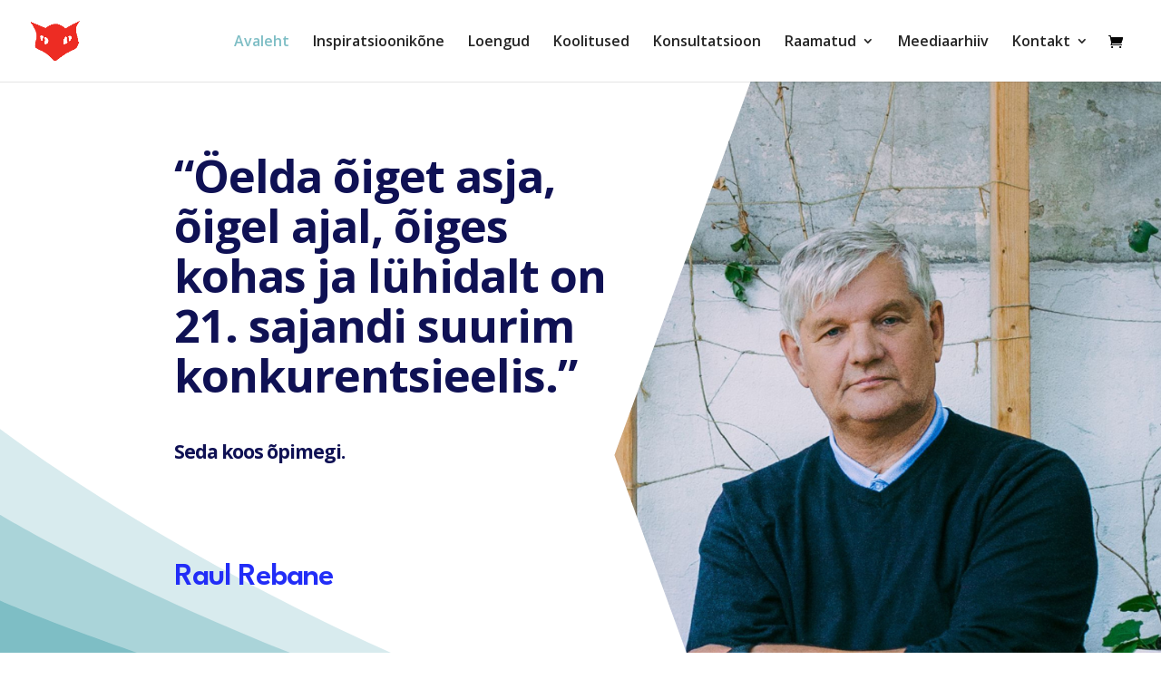

--- FILE ---
content_type: text/html; charset=utf-8
request_url: https://www.google.com/recaptcha/api2/anchor?ar=1&k=6LfwyHgqAAAAAHRIBe37Xvw9mjzeUkizLgIFCggC&co=aHR0cHM6Ly9yYXVscmViYW5lLmVlOjQ0Mw..&hl=en&v=N67nZn4AqZkNcbeMu4prBgzg&size=invisible&anchor-ms=20000&execute-ms=30000&cb=p34f9i5omzyn
body_size: 48673
content:
<!DOCTYPE HTML><html dir="ltr" lang="en"><head><meta http-equiv="Content-Type" content="text/html; charset=UTF-8">
<meta http-equiv="X-UA-Compatible" content="IE=edge">
<title>reCAPTCHA</title>
<style type="text/css">
/* cyrillic-ext */
@font-face {
  font-family: 'Roboto';
  font-style: normal;
  font-weight: 400;
  font-stretch: 100%;
  src: url(//fonts.gstatic.com/s/roboto/v48/KFO7CnqEu92Fr1ME7kSn66aGLdTylUAMa3GUBHMdazTgWw.woff2) format('woff2');
  unicode-range: U+0460-052F, U+1C80-1C8A, U+20B4, U+2DE0-2DFF, U+A640-A69F, U+FE2E-FE2F;
}
/* cyrillic */
@font-face {
  font-family: 'Roboto';
  font-style: normal;
  font-weight: 400;
  font-stretch: 100%;
  src: url(//fonts.gstatic.com/s/roboto/v48/KFO7CnqEu92Fr1ME7kSn66aGLdTylUAMa3iUBHMdazTgWw.woff2) format('woff2');
  unicode-range: U+0301, U+0400-045F, U+0490-0491, U+04B0-04B1, U+2116;
}
/* greek-ext */
@font-face {
  font-family: 'Roboto';
  font-style: normal;
  font-weight: 400;
  font-stretch: 100%;
  src: url(//fonts.gstatic.com/s/roboto/v48/KFO7CnqEu92Fr1ME7kSn66aGLdTylUAMa3CUBHMdazTgWw.woff2) format('woff2');
  unicode-range: U+1F00-1FFF;
}
/* greek */
@font-face {
  font-family: 'Roboto';
  font-style: normal;
  font-weight: 400;
  font-stretch: 100%;
  src: url(//fonts.gstatic.com/s/roboto/v48/KFO7CnqEu92Fr1ME7kSn66aGLdTylUAMa3-UBHMdazTgWw.woff2) format('woff2');
  unicode-range: U+0370-0377, U+037A-037F, U+0384-038A, U+038C, U+038E-03A1, U+03A3-03FF;
}
/* math */
@font-face {
  font-family: 'Roboto';
  font-style: normal;
  font-weight: 400;
  font-stretch: 100%;
  src: url(//fonts.gstatic.com/s/roboto/v48/KFO7CnqEu92Fr1ME7kSn66aGLdTylUAMawCUBHMdazTgWw.woff2) format('woff2');
  unicode-range: U+0302-0303, U+0305, U+0307-0308, U+0310, U+0312, U+0315, U+031A, U+0326-0327, U+032C, U+032F-0330, U+0332-0333, U+0338, U+033A, U+0346, U+034D, U+0391-03A1, U+03A3-03A9, U+03B1-03C9, U+03D1, U+03D5-03D6, U+03F0-03F1, U+03F4-03F5, U+2016-2017, U+2034-2038, U+203C, U+2040, U+2043, U+2047, U+2050, U+2057, U+205F, U+2070-2071, U+2074-208E, U+2090-209C, U+20D0-20DC, U+20E1, U+20E5-20EF, U+2100-2112, U+2114-2115, U+2117-2121, U+2123-214F, U+2190, U+2192, U+2194-21AE, U+21B0-21E5, U+21F1-21F2, U+21F4-2211, U+2213-2214, U+2216-22FF, U+2308-230B, U+2310, U+2319, U+231C-2321, U+2336-237A, U+237C, U+2395, U+239B-23B7, U+23D0, U+23DC-23E1, U+2474-2475, U+25AF, U+25B3, U+25B7, U+25BD, U+25C1, U+25CA, U+25CC, U+25FB, U+266D-266F, U+27C0-27FF, U+2900-2AFF, U+2B0E-2B11, U+2B30-2B4C, U+2BFE, U+3030, U+FF5B, U+FF5D, U+1D400-1D7FF, U+1EE00-1EEFF;
}
/* symbols */
@font-face {
  font-family: 'Roboto';
  font-style: normal;
  font-weight: 400;
  font-stretch: 100%;
  src: url(//fonts.gstatic.com/s/roboto/v48/KFO7CnqEu92Fr1ME7kSn66aGLdTylUAMaxKUBHMdazTgWw.woff2) format('woff2');
  unicode-range: U+0001-000C, U+000E-001F, U+007F-009F, U+20DD-20E0, U+20E2-20E4, U+2150-218F, U+2190, U+2192, U+2194-2199, U+21AF, U+21E6-21F0, U+21F3, U+2218-2219, U+2299, U+22C4-22C6, U+2300-243F, U+2440-244A, U+2460-24FF, U+25A0-27BF, U+2800-28FF, U+2921-2922, U+2981, U+29BF, U+29EB, U+2B00-2BFF, U+4DC0-4DFF, U+FFF9-FFFB, U+10140-1018E, U+10190-1019C, U+101A0, U+101D0-101FD, U+102E0-102FB, U+10E60-10E7E, U+1D2C0-1D2D3, U+1D2E0-1D37F, U+1F000-1F0FF, U+1F100-1F1AD, U+1F1E6-1F1FF, U+1F30D-1F30F, U+1F315, U+1F31C, U+1F31E, U+1F320-1F32C, U+1F336, U+1F378, U+1F37D, U+1F382, U+1F393-1F39F, U+1F3A7-1F3A8, U+1F3AC-1F3AF, U+1F3C2, U+1F3C4-1F3C6, U+1F3CA-1F3CE, U+1F3D4-1F3E0, U+1F3ED, U+1F3F1-1F3F3, U+1F3F5-1F3F7, U+1F408, U+1F415, U+1F41F, U+1F426, U+1F43F, U+1F441-1F442, U+1F444, U+1F446-1F449, U+1F44C-1F44E, U+1F453, U+1F46A, U+1F47D, U+1F4A3, U+1F4B0, U+1F4B3, U+1F4B9, U+1F4BB, U+1F4BF, U+1F4C8-1F4CB, U+1F4D6, U+1F4DA, U+1F4DF, U+1F4E3-1F4E6, U+1F4EA-1F4ED, U+1F4F7, U+1F4F9-1F4FB, U+1F4FD-1F4FE, U+1F503, U+1F507-1F50B, U+1F50D, U+1F512-1F513, U+1F53E-1F54A, U+1F54F-1F5FA, U+1F610, U+1F650-1F67F, U+1F687, U+1F68D, U+1F691, U+1F694, U+1F698, U+1F6AD, U+1F6B2, U+1F6B9-1F6BA, U+1F6BC, U+1F6C6-1F6CF, U+1F6D3-1F6D7, U+1F6E0-1F6EA, U+1F6F0-1F6F3, U+1F6F7-1F6FC, U+1F700-1F7FF, U+1F800-1F80B, U+1F810-1F847, U+1F850-1F859, U+1F860-1F887, U+1F890-1F8AD, U+1F8B0-1F8BB, U+1F8C0-1F8C1, U+1F900-1F90B, U+1F93B, U+1F946, U+1F984, U+1F996, U+1F9E9, U+1FA00-1FA6F, U+1FA70-1FA7C, U+1FA80-1FA89, U+1FA8F-1FAC6, U+1FACE-1FADC, U+1FADF-1FAE9, U+1FAF0-1FAF8, U+1FB00-1FBFF;
}
/* vietnamese */
@font-face {
  font-family: 'Roboto';
  font-style: normal;
  font-weight: 400;
  font-stretch: 100%;
  src: url(//fonts.gstatic.com/s/roboto/v48/KFO7CnqEu92Fr1ME7kSn66aGLdTylUAMa3OUBHMdazTgWw.woff2) format('woff2');
  unicode-range: U+0102-0103, U+0110-0111, U+0128-0129, U+0168-0169, U+01A0-01A1, U+01AF-01B0, U+0300-0301, U+0303-0304, U+0308-0309, U+0323, U+0329, U+1EA0-1EF9, U+20AB;
}
/* latin-ext */
@font-face {
  font-family: 'Roboto';
  font-style: normal;
  font-weight: 400;
  font-stretch: 100%;
  src: url(//fonts.gstatic.com/s/roboto/v48/KFO7CnqEu92Fr1ME7kSn66aGLdTylUAMa3KUBHMdazTgWw.woff2) format('woff2');
  unicode-range: U+0100-02BA, U+02BD-02C5, U+02C7-02CC, U+02CE-02D7, U+02DD-02FF, U+0304, U+0308, U+0329, U+1D00-1DBF, U+1E00-1E9F, U+1EF2-1EFF, U+2020, U+20A0-20AB, U+20AD-20C0, U+2113, U+2C60-2C7F, U+A720-A7FF;
}
/* latin */
@font-face {
  font-family: 'Roboto';
  font-style: normal;
  font-weight: 400;
  font-stretch: 100%;
  src: url(//fonts.gstatic.com/s/roboto/v48/KFO7CnqEu92Fr1ME7kSn66aGLdTylUAMa3yUBHMdazQ.woff2) format('woff2');
  unicode-range: U+0000-00FF, U+0131, U+0152-0153, U+02BB-02BC, U+02C6, U+02DA, U+02DC, U+0304, U+0308, U+0329, U+2000-206F, U+20AC, U+2122, U+2191, U+2193, U+2212, U+2215, U+FEFF, U+FFFD;
}
/* cyrillic-ext */
@font-face {
  font-family: 'Roboto';
  font-style: normal;
  font-weight: 500;
  font-stretch: 100%;
  src: url(//fonts.gstatic.com/s/roboto/v48/KFO7CnqEu92Fr1ME7kSn66aGLdTylUAMa3GUBHMdazTgWw.woff2) format('woff2');
  unicode-range: U+0460-052F, U+1C80-1C8A, U+20B4, U+2DE0-2DFF, U+A640-A69F, U+FE2E-FE2F;
}
/* cyrillic */
@font-face {
  font-family: 'Roboto';
  font-style: normal;
  font-weight: 500;
  font-stretch: 100%;
  src: url(//fonts.gstatic.com/s/roboto/v48/KFO7CnqEu92Fr1ME7kSn66aGLdTylUAMa3iUBHMdazTgWw.woff2) format('woff2');
  unicode-range: U+0301, U+0400-045F, U+0490-0491, U+04B0-04B1, U+2116;
}
/* greek-ext */
@font-face {
  font-family: 'Roboto';
  font-style: normal;
  font-weight: 500;
  font-stretch: 100%;
  src: url(//fonts.gstatic.com/s/roboto/v48/KFO7CnqEu92Fr1ME7kSn66aGLdTylUAMa3CUBHMdazTgWw.woff2) format('woff2');
  unicode-range: U+1F00-1FFF;
}
/* greek */
@font-face {
  font-family: 'Roboto';
  font-style: normal;
  font-weight: 500;
  font-stretch: 100%;
  src: url(//fonts.gstatic.com/s/roboto/v48/KFO7CnqEu92Fr1ME7kSn66aGLdTylUAMa3-UBHMdazTgWw.woff2) format('woff2');
  unicode-range: U+0370-0377, U+037A-037F, U+0384-038A, U+038C, U+038E-03A1, U+03A3-03FF;
}
/* math */
@font-face {
  font-family: 'Roboto';
  font-style: normal;
  font-weight: 500;
  font-stretch: 100%;
  src: url(//fonts.gstatic.com/s/roboto/v48/KFO7CnqEu92Fr1ME7kSn66aGLdTylUAMawCUBHMdazTgWw.woff2) format('woff2');
  unicode-range: U+0302-0303, U+0305, U+0307-0308, U+0310, U+0312, U+0315, U+031A, U+0326-0327, U+032C, U+032F-0330, U+0332-0333, U+0338, U+033A, U+0346, U+034D, U+0391-03A1, U+03A3-03A9, U+03B1-03C9, U+03D1, U+03D5-03D6, U+03F0-03F1, U+03F4-03F5, U+2016-2017, U+2034-2038, U+203C, U+2040, U+2043, U+2047, U+2050, U+2057, U+205F, U+2070-2071, U+2074-208E, U+2090-209C, U+20D0-20DC, U+20E1, U+20E5-20EF, U+2100-2112, U+2114-2115, U+2117-2121, U+2123-214F, U+2190, U+2192, U+2194-21AE, U+21B0-21E5, U+21F1-21F2, U+21F4-2211, U+2213-2214, U+2216-22FF, U+2308-230B, U+2310, U+2319, U+231C-2321, U+2336-237A, U+237C, U+2395, U+239B-23B7, U+23D0, U+23DC-23E1, U+2474-2475, U+25AF, U+25B3, U+25B7, U+25BD, U+25C1, U+25CA, U+25CC, U+25FB, U+266D-266F, U+27C0-27FF, U+2900-2AFF, U+2B0E-2B11, U+2B30-2B4C, U+2BFE, U+3030, U+FF5B, U+FF5D, U+1D400-1D7FF, U+1EE00-1EEFF;
}
/* symbols */
@font-face {
  font-family: 'Roboto';
  font-style: normal;
  font-weight: 500;
  font-stretch: 100%;
  src: url(//fonts.gstatic.com/s/roboto/v48/KFO7CnqEu92Fr1ME7kSn66aGLdTylUAMaxKUBHMdazTgWw.woff2) format('woff2');
  unicode-range: U+0001-000C, U+000E-001F, U+007F-009F, U+20DD-20E0, U+20E2-20E4, U+2150-218F, U+2190, U+2192, U+2194-2199, U+21AF, U+21E6-21F0, U+21F3, U+2218-2219, U+2299, U+22C4-22C6, U+2300-243F, U+2440-244A, U+2460-24FF, U+25A0-27BF, U+2800-28FF, U+2921-2922, U+2981, U+29BF, U+29EB, U+2B00-2BFF, U+4DC0-4DFF, U+FFF9-FFFB, U+10140-1018E, U+10190-1019C, U+101A0, U+101D0-101FD, U+102E0-102FB, U+10E60-10E7E, U+1D2C0-1D2D3, U+1D2E0-1D37F, U+1F000-1F0FF, U+1F100-1F1AD, U+1F1E6-1F1FF, U+1F30D-1F30F, U+1F315, U+1F31C, U+1F31E, U+1F320-1F32C, U+1F336, U+1F378, U+1F37D, U+1F382, U+1F393-1F39F, U+1F3A7-1F3A8, U+1F3AC-1F3AF, U+1F3C2, U+1F3C4-1F3C6, U+1F3CA-1F3CE, U+1F3D4-1F3E0, U+1F3ED, U+1F3F1-1F3F3, U+1F3F5-1F3F7, U+1F408, U+1F415, U+1F41F, U+1F426, U+1F43F, U+1F441-1F442, U+1F444, U+1F446-1F449, U+1F44C-1F44E, U+1F453, U+1F46A, U+1F47D, U+1F4A3, U+1F4B0, U+1F4B3, U+1F4B9, U+1F4BB, U+1F4BF, U+1F4C8-1F4CB, U+1F4D6, U+1F4DA, U+1F4DF, U+1F4E3-1F4E6, U+1F4EA-1F4ED, U+1F4F7, U+1F4F9-1F4FB, U+1F4FD-1F4FE, U+1F503, U+1F507-1F50B, U+1F50D, U+1F512-1F513, U+1F53E-1F54A, U+1F54F-1F5FA, U+1F610, U+1F650-1F67F, U+1F687, U+1F68D, U+1F691, U+1F694, U+1F698, U+1F6AD, U+1F6B2, U+1F6B9-1F6BA, U+1F6BC, U+1F6C6-1F6CF, U+1F6D3-1F6D7, U+1F6E0-1F6EA, U+1F6F0-1F6F3, U+1F6F7-1F6FC, U+1F700-1F7FF, U+1F800-1F80B, U+1F810-1F847, U+1F850-1F859, U+1F860-1F887, U+1F890-1F8AD, U+1F8B0-1F8BB, U+1F8C0-1F8C1, U+1F900-1F90B, U+1F93B, U+1F946, U+1F984, U+1F996, U+1F9E9, U+1FA00-1FA6F, U+1FA70-1FA7C, U+1FA80-1FA89, U+1FA8F-1FAC6, U+1FACE-1FADC, U+1FADF-1FAE9, U+1FAF0-1FAF8, U+1FB00-1FBFF;
}
/* vietnamese */
@font-face {
  font-family: 'Roboto';
  font-style: normal;
  font-weight: 500;
  font-stretch: 100%;
  src: url(//fonts.gstatic.com/s/roboto/v48/KFO7CnqEu92Fr1ME7kSn66aGLdTylUAMa3OUBHMdazTgWw.woff2) format('woff2');
  unicode-range: U+0102-0103, U+0110-0111, U+0128-0129, U+0168-0169, U+01A0-01A1, U+01AF-01B0, U+0300-0301, U+0303-0304, U+0308-0309, U+0323, U+0329, U+1EA0-1EF9, U+20AB;
}
/* latin-ext */
@font-face {
  font-family: 'Roboto';
  font-style: normal;
  font-weight: 500;
  font-stretch: 100%;
  src: url(//fonts.gstatic.com/s/roboto/v48/KFO7CnqEu92Fr1ME7kSn66aGLdTylUAMa3KUBHMdazTgWw.woff2) format('woff2');
  unicode-range: U+0100-02BA, U+02BD-02C5, U+02C7-02CC, U+02CE-02D7, U+02DD-02FF, U+0304, U+0308, U+0329, U+1D00-1DBF, U+1E00-1E9F, U+1EF2-1EFF, U+2020, U+20A0-20AB, U+20AD-20C0, U+2113, U+2C60-2C7F, U+A720-A7FF;
}
/* latin */
@font-face {
  font-family: 'Roboto';
  font-style: normal;
  font-weight: 500;
  font-stretch: 100%;
  src: url(//fonts.gstatic.com/s/roboto/v48/KFO7CnqEu92Fr1ME7kSn66aGLdTylUAMa3yUBHMdazQ.woff2) format('woff2');
  unicode-range: U+0000-00FF, U+0131, U+0152-0153, U+02BB-02BC, U+02C6, U+02DA, U+02DC, U+0304, U+0308, U+0329, U+2000-206F, U+20AC, U+2122, U+2191, U+2193, U+2212, U+2215, U+FEFF, U+FFFD;
}
/* cyrillic-ext */
@font-face {
  font-family: 'Roboto';
  font-style: normal;
  font-weight: 900;
  font-stretch: 100%;
  src: url(//fonts.gstatic.com/s/roboto/v48/KFO7CnqEu92Fr1ME7kSn66aGLdTylUAMa3GUBHMdazTgWw.woff2) format('woff2');
  unicode-range: U+0460-052F, U+1C80-1C8A, U+20B4, U+2DE0-2DFF, U+A640-A69F, U+FE2E-FE2F;
}
/* cyrillic */
@font-face {
  font-family: 'Roboto';
  font-style: normal;
  font-weight: 900;
  font-stretch: 100%;
  src: url(//fonts.gstatic.com/s/roboto/v48/KFO7CnqEu92Fr1ME7kSn66aGLdTylUAMa3iUBHMdazTgWw.woff2) format('woff2');
  unicode-range: U+0301, U+0400-045F, U+0490-0491, U+04B0-04B1, U+2116;
}
/* greek-ext */
@font-face {
  font-family: 'Roboto';
  font-style: normal;
  font-weight: 900;
  font-stretch: 100%;
  src: url(//fonts.gstatic.com/s/roboto/v48/KFO7CnqEu92Fr1ME7kSn66aGLdTylUAMa3CUBHMdazTgWw.woff2) format('woff2');
  unicode-range: U+1F00-1FFF;
}
/* greek */
@font-face {
  font-family: 'Roboto';
  font-style: normal;
  font-weight: 900;
  font-stretch: 100%;
  src: url(//fonts.gstatic.com/s/roboto/v48/KFO7CnqEu92Fr1ME7kSn66aGLdTylUAMa3-UBHMdazTgWw.woff2) format('woff2');
  unicode-range: U+0370-0377, U+037A-037F, U+0384-038A, U+038C, U+038E-03A1, U+03A3-03FF;
}
/* math */
@font-face {
  font-family: 'Roboto';
  font-style: normal;
  font-weight: 900;
  font-stretch: 100%;
  src: url(//fonts.gstatic.com/s/roboto/v48/KFO7CnqEu92Fr1ME7kSn66aGLdTylUAMawCUBHMdazTgWw.woff2) format('woff2');
  unicode-range: U+0302-0303, U+0305, U+0307-0308, U+0310, U+0312, U+0315, U+031A, U+0326-0327, U+032C, U+032F-0330, U+0332-0333, U+0338, U+033A, U+0346, U+034D, U+0391-03A1, U+03A3-03A9, U+03B1-03C9, U+03D1, U+03D5-03D6, U+03F0-03F1, U+03F4-03F5, U+2016-2017, U+2034-2038, U+203C, U+2040, U+2043, U+2047, U+2050, U+2057, U+205F, U+2070-2071, U+2074-208E, U+2090-209C, U+20D0-20DC, U+20E1, U+20E5-20EF, U+2100-2112, U+2114-2115, U+2117-2121, U+2123-214F, U+2190, U+2192, U+2194-21AE, U+21B0-21E5, U+21F1-21F2, U+21F4-2211, U+2213-2214, U+2216-22FF, U+2308-230B, U+2310, U+2319, U+231C-2321, U+2336-237A, U+237C, U+2395, U+239B-23B7, U+23D0, U+23DC-23E1, U+2474-2475, U+25AF, U+25B3, U+25B7, U+25BD, U+25C1, U+25CA, U+25CC, U+25FB, U+266D-266F, U+27C0-27FF, U+2900-2AFF, U+2B0E-2B11, U+2B30-2B4C, U+2BFE, U+3030, U+FF5B, U+FF5D, U+1D400-1D7FF, U+1EE00-1EEFF;
}
/* symbols */
@font-face {
  font-family: 'Roboto';
  font-style: normal;
  font-weight: 900;
  font-stretch: 100%;
  src: url(//fonts.gstatic.com/s/roboto/v48/KFO7CnqEu92Fr1ME7kSn66aGLdTylUAMaxKUBHMdazTgWw.woff2) format('woff2');
  unicode-range: U+0001-000C, U+000E-001F, U+007F-009F, U+20DD-20E0, U+20E2-20E4, U+2150-218F, U+2190, U+2192, U+2194-2199, U+21AF, U+21E6-21F0, U+21F3, U+2218-2219, U+2299, U+22C4-22C6, U+2300-243F, U+2440-244A, U+2460-24FF, U+25A0-27BF, U+2800-28FF, U+2921-2922, U+2981, U+29BF, U+29EB, U+2B00-2BFF, U+4DC0-4DFF, U+FFF9-FFFB, U+10140-1018E, U+10190-1019C, U+101A0, U+101D0-101FD, U+102E0-102FB, U+10E60-10E7E, U+1D2C0-1D2D3, U+1D2E0-1D37F, U+1F000-1F0FF, U+1F100-1F1AD, U+1F1E6-1F1FF, U+1F30D-1F30F, U+1F315, U+1F31C, U+1F31E, U+1F320-1F32C, U+1F336, U+1F378, U+1F37D, U+1F382, U+1F393-1F39F, U+1F3A7-1F3A8, U+1F3AC-1F3AF, U+1F3C2, U+1F3C4-1F3C6, U+1F3CA-1F3CE, U+1F3D4-1F3E0, U+1F3ED, U+1F3F1-1F3F3, U+1F3F5-1F3F7, U+1F408, U+1F415, U+1F41F, U+1F426, U+1F43F, U+1F441-1F442, U+1F444, U+1F446-1F449, U+1F44C-1F44E, U+1F453, U+1F46A, U+1F47D, U+1F4A3, U+1F4B0, U+1F4B3, U+1F4B9, U+1F4BB, U+1F4BF, U+1F4C8-1F4CB, U+1F4D6, U+1F4DA, U+1F4DF, U+1F4E3-1F4E6, U+1F4EA-1F4ED, U+1F4F7, U+1F4F9-1F4FB, U+1F4FD-1F4FE, U+1F503, U+1F507-1F50B, U+1F50D, U+1F512-1F513, U+1F53E-1F54A, U+1F54F-1F5FA, U+1F610, U+1F650-1F67F, U+1F687, U+1F68D, U+1F691, U+1F694, U+1F698, U+1F6AD, U+1F6B2, U+1F6B9-1F6BA, U+1F6BC, U+1F6C6-1F6CF, U+1F6D3-1F6D7, U+1F6E0-1F6EA, U+1F6F0-1F6F3, U+1F6F7-1F6FC, U+1F700-1F7FF, U+1F800-1F80B, U+1F810-1F847, U+1F850-1F859, U+1F860-1F887, U+1F890-1F8AD, U+1F8B0-1F8BB, U+1F8C0-1F8C1, U+1F900-1F90B, U+1F93B, U+1F946, U+1F984, U+1F996, U+1F9E9, U+1FA00-1FA6F, U+1FA70-1FA7C, U+1FA80-1FA89, U+1FA8F-1FAC6, U+1FACE-1FADC, U+1FADF-1FAE9, U+1FAF0-1FAF8, U+1FB00-1FBFF;
}
/* vietnamese */
@font-face {
  font-family: 'Roboto';
  font-style: normal;
  font-weight: 900;
  font-stretch: 100%;
  src: url(//fonts.gstatic.com/s/roboto/v48/KFO7CnqEu92Fr1ME7kSn66aGLdTylUAMa3OUBHMdazTgWw.woff2) format('woff2');
  unicode-range: U+0102-0103, U+0110-0111, U+0128-0129, U+0168-0169, U+01A0-01A1, U+01AF-01B0, U+0300-0301, U+0303-0304, U+0308-0309, U+0323, U+0329, U+1EA0-1EF9, U+20AB;
}
/* latin-ext */
@font-face {
  font-family: 'Roboto';
  font-style: normal;
  font-weight: 900;
  font-stretch: 100%;
  src: url(//fonts.gstatic.com/s/roboto/v48/KFO7CnqEu92Fr1ME7kSn66aGLdTylUAMa3KUBHMdazTgWw.woff2) format('woff2');
  unicode-range: U+0100-02BA, U+02BD-02C5, U+02C7-02CC, U+02CE-02D7, U+02DD-02FF, U+0304, U+0308, U+0329, U+1D00-1DBF, U+1E00-1E9F, U+1EF2-1EFF, U+2020, U+20A0-20AB, U+20AD-20C0, U+2113, U+2C60-2C7F, U+A720-A7FF;
}
/* latin */
@font-face {
  font-family: 'Roboto';
  font-style: normal;
  font-weight: 900;
  font-stretch: 100%;
  src: url(//fonts.gstatic.com/s/roboto/v48/KFO7CnqEu92Fr1ME7kSn66aGLdTylUAMa3yUBHMdazQ.woff2) format('woff2');
  unicode-range: U+0000-00FF, U+0131, U+0152-0153, U+02BB-02BC, U+02C6, U+02DA, U+02DC, U+0304, U+0308, U+0329, U+2000-206F, U+20AC, U+2122, U+2191, U+2193, U+2212, U+2215, U+FEFF, U+FFFD;
}

</style>
<link rel="stylesheet" type="text/css" href="https://www.gstatic.com/recaptcha/releases/N67nZn4AqZkNcbeMu4prBgzg/styles__ltr.css">
<script nonce="4FSoR1tR1Jg5nGsGq7DkDg" type="text/javascript">window['__recaptcha_api'] = 'https://www.google.com/recaptcha/api2/';</script>
<script type="text/javascript" src="https://www.gstatic.com/recaptcha/releases/N67nZn4AqZkNcbeMu4prBgzg/recaptcha__en.js" nonce="4FSoR1tR1Jg5nGsGq7DkDg">
      
    </script></head>
<body><div id="rc-anchor-alert" class="rc-anchor-alert"></div>
<input type="hidden" id="recaptcha-token" value="[base64]">
<script type="text/javascript" nonce="4FSoR1tR1Jg5nGsGq7DkDg">
      recaptcha.anchor.Main.init("[\x22ainput\x22,[\x22bgdata\x22,\x22\x22,\[base64]/[base64]/MjU1Ong/[base64]/[base64]/[base64]/[base64]/[base64]/[base64]/[base64]/[base64]/[base64]/[base64]/[base64]/[base64]/[base64]/[base64]/[base64]\\u003d\x22,\[base64]\\u003d\\u003d\x22,\x22woHChVjDt8Kqf0/CusO/RR/DhsOdVAs4wrx/wrsuwqbCuEvDucOEw5EsdsO0PcONPsKhUsOtTMOqXMKlB8K/[base64]/DjnbCksKowrbDqAVUL3XDvMOoZGMdCsK6XxoewqPDtSHCn8K5LmvCr8OcO8OJw5zCtsOhw5fDncKOwqXClERkwp8/[base64]/CiWXCrSEPw5bDlgxDwrTDm8KvwrXCrcKOWsOVwqXCvlTCo0HCu3F0w4/DgGrCvcKtJmYMc8OEw4DDlilZJRHDlMOgDMKUwp/DmTTDsMOjD8OED29LVcOXZsOufCcJesOMIsKpwrXCmMKMwrrDoxRIw6hZw7/DgsOsDMKPW8K3OcOeF8OvecKrw73DgFnCkmPDkEp+KcKxw6jCg8O2wpXDtcKgcsO+wo3Dp0MHAirClhzDhQNHDsKMw4bDuRTDg2Y8HMOrwrtvwplCQinCikUpQ8KnwoPCm8Ouw6V+a8KRJcKcw6x0wqIhwrHDgsK5woMdTHDCr8K4wpszwqcCO8OeQMKhw5/DkyU7Y8OkLcKyw7zDu8OPVC9Iw6fDnQzDhSvCjQNsMFMsNjLDn8O6PAoTwoXCnVPCm2jCkcKSwprDmcKNSS/CnDLCsCNhd1/CuVLCvQjCvMOmHQHDpcKkw4fDkWB7w4d1w7LCgi/[base64]/DkDjDr8KXLhN8wr/DhzvCpFTCr3HDkmLDhBPDrcONw7EIeMO1eFZwD8KQesKNGhp1BBvCrnHCucOMw7TCmhR4woprV2A2w6IHwrBewrnCpETCs2Fxw6s2dVnDisK8w6/Cp8OQDgVFacKdNmgkwocwScKoSMOFYcKQwoRNw7DCgMKow71lw41NWMKGwpXCslHDvxVow7zCmsOlBMKBwqhYOWXCuE7CmMK5JMOcHsKyCgfCk2QZP8O7w73CisOowrtnw4rClMKAOsOIPntIBcKjOzU1X3HCt8KRw7YBwpbDlATDnMKsd8Kww68fY8K1wpDCk8KTXR/DoHXCm8KKRcO2w6PChyvChS4oLsOAM8Klw4jDtyHDgsKCwrHCo8K9wrM+MA7CsMO+MEQIUMKJwp09w6M2woTCmU1+wpF5wqDCuU5qdWcOXGXCusOoIsKgXFlQw49odcKWwrs0c8O3wrASw6TDjV8sZsKfGFxrIMOIYlTDklPCksOhdz/[base64]/DhMOAwrTDisOSMzHCmsKRw5RbVmzDnMOjwqR2wp/Dk3J5USTDvTDCsMKIcwjCr8OZHUdJYcOQA8KEeMOawrEHwq/[base64]/[base64]/In1qw5FFLcOnw7HCjyLDjMO0w5A+wq4jMcOFAcKGRkbDj8Kpw4DDmmU1SyQcw48UfMKxw6DCjMO/[base64]/DqsKvH8KQwp3CgHleZ8OlwqVSTMOeIQTChi5NA2kGPXrCr8OEw4LDj8KFwo7DgcOWW8KHb1kbw7zCrV1IwpMQZMK8YFbCiMK3wpbDmMOHw4/DrcOsAcKYHcOrw6TCiC/Cv8Kcw4sPfHBsw5jCncOBfMOIZsKtHsK2wr49OWghaz5sTBXDvC7DinvCqMKHwpfCq0jDn8OLWsOUJMO4HC9Ywq0sGAwOw4o4w67ClMO0woQuekDCo8K6w4jCvEbCtMK2wrhJTsOGwqlWJsOpYQTChwVywqx8Tk3DuCPCjg/[base64]/DhMKLw5dSCcKkHcOuwq7DrzBsBzbDpA7CuX/DucK3R8OxIm07woNvCgrDtsKyIcKwwrQww7gJwqpHw6fDssOSwovDpWYIEn7DvMOvw7TCtsOpwo3DkgJawpdJw6fDuUHCg8O/LsOiwpvDhcOfA8O2aXtuAsOvwq/CjVDDqsOEHsKKw6p4woswwrPDp8Oyw7rDqHrCm8KfDcKMwqjDssKgU8KHwqIKw6gXw6BCKMKywqZMwpAkKHjCg13Cv8OwVcOIw5TDgGnCoy5xXXbDrcOGw4zDuMO2w5XCmsOSwpnDjhDCnRsnw5Fmw7PDn8KKwr/DtcOswoLCqCfDnsOLdHVvR3N8w5XDuTXDlsKxccO9IcOuw5LCjcK2OcKqw5zCgAzDhMOedsO1PhHDnEAewqFBwrNUYcORworCuzkOwo1fNzEywprCkjLCi8KXWcO0w6nDsCV1VyPDg2dIbUnDqVJ/w70qbsOBwrdvScKQwo8Ow6kSCsKKIMKrw6TDvsKHwr8lG13Di3HClksjf3oZw6oRwqzCh8Kcw6c/ScOkw5XDtiHCkS3DlHXCssK3wo1Cw5vDhcKFTcOrdMOTwpIhwqAbFD7DtMOfwp3Ci8KMUUbDgcK/wrvDiAYJwqs5wqkkw4N3L2kNw6PDoMKTSQBQw5h9WR9yDsKDYMOYwrk2UjDDhsOudCfCp24FcMO7DDLCt8OvIsK3UyBIa2DDkMK/ZVRBw5zCvCfCiMOJGR7Dv8KvFX5wwpZ4w4w7w7gXwoBxRMOSB3nDu8KhIsOcE2NNwpHDtg/[base64]/[base64]/DosKgwpfDhsOtwpA+agsqb1DChsOww64lc8KWQEkiw5Yew7PDkMKDwo8sw5V1wpHCpsOHw5LCjcO/wpI5PmvDuhXCrTs2wosDw4BZwpXDtQIMw64Zd8KYe8Omwo7CiSxoWMKVHsOqwqlhw4RMw70ew77Dhk4Awq0wNzReCcOLZcOYw53Dtn4WaMO2OGh2AE97KjcNw47CpMKRw7dww41tbG4KfcKRwrByw6E4w5/Csi11wqnCmXwbwrrCgjEIBksYSB9+chwVw50NX8OsSsK/J03Du1/[base64]/CgwwiJwNOw6LDhsO7woHClsOvXsKlwovCiVY8PsO/w6powo3DncK/HDPCiMKxw5zCvTg8w7fCjGFywqEbesKhw7oPWcOjUsOOPMOKIMOhw6nDsDLClcOHU0IQERrDmsKZUMKDMmc4XzwJw4gWwoI2ccOfw6s+bAtRFMO+ZcKLw5/DijfCvMO4wpvCqFjDkGrDlMKVJcKtw58SeMOdfcKacU3Dk8OKwr/CuD5Dwp/Ck8KiZSDDp8OkwofCnwnDvcKlZmg0w6xGJMKIw5U7w4jDpQXDhS48RMOvwpg7Y8Kje23CqRZIw6XCicOVO8KBwo/CnFrDm8OfQS3CgwXDgsOlHcOuXsOpwrPDg8K6J8O2wofCusKrw4nCgAbCt8OxDkFJbE/Cg1Jfwo4mwrd2w6fCkGBNJ8O4J8OQDsOwwo50UsOrwrzCrsKUIwTDk8K6w6sdC8Kse0lmwoFoGsKAcRcECQMrw6B/aDlceMOsSMOyFsOGwo3DosKpw4Vnw5gsasOvwqNUFlYAw4bDp3YHOMOWekcXwrfDt8KTw7tuw5XCg8KqXcO0w7DCuz/CiMO4d8OOw7fDjGLCkA/Cj8O1wpI+wozDll/[base64]/ESjDncKdwoNzw4DCl0TDlzICw4YYL8Kow70fw7N5J8OSfExTf3c+YMOpRnwZdcOVw4URcBjDh1zDphERSTA3w4PCj8KLc8K1w5RmO8KBwqYvdhPCpWXCv2kMwq1sw7/DqjfCrsKfw5jDtTDCjGHCtwQ7I8OccsK+w5UST3XCo8KfMsKbwr3CmREyw6zDmcK5YnRXwpQ8CMKFw5xWw7PCpw/[base64]/wrzCs8KbEsKZP8O7w5dYMMKlQkBaI8KBwoUHE3x+WsObwoBlPXQUw7XCo0pFw4LDrMKFS8OwFFzCpiExYD3DuCdbIMO2QsOndcOQw4DDq8KGNDgrXsK0YTTDj8OAw4ZgYQgRT8OuDCx0wrfCscK8RMKqXsKIw7PCr8O/B8KaX8KCw6/CgMO+wodqw5zCuDIBewV6VcKIA8KKZEzCkMO8w4xWXyAaw5LDlsKdS8KUc1/DtsO0MGRSwppeC8KtMMK+wroFw4MgK8OtwrB3wrsRwqbDmMOMBhoGDsOdTjDChlnCvsO3wqxuwqINw5cXw6rDt8Oxw7HCmmLDiynCr8O5SMK9ABdeY3nDglXDt8OICmV2RDNwC1LCtzlVf1ZIw7/[base64]/ChWnCpxDCn3xDRVEifsOmLcO1wo3CpB/DtF3CvsOnV2cOTcOXdCE3w6k9eWIHwqNgwrzDusKowq/DpsOKVXRJw4/CrsOHw6w6OsKdEB/[base64]/CmMOOSH0OH0TClsKVRyvCuGPDjyIzw5RrBMObwrFzw6TCmw1Nw5LDnMKfw7l8JcK8wr/CsWnCo8Kbw4BGIgArwqLDlsOiwp/Cj2UycUxPalzCqcK1w7PCocObwoEQw54uw4bChsOtw71RT2/[base64]/[base64]/[base64]/ecKvBMKmw55mw7LDtwc1S8Ouw4PDtQoQK8O0w5fDlsOeesOAw6bDiMOGwoBHTigLwo0ZEMOqw4zDrAdtwoXDkA/DrkHDsMK1wp4XacKqw4J/NEkYw5vDlG89YGNOAMKsQ8OMKSjCqmjDo2wUCABUw6XCiGckLsKMDcOIYRPDi3VCMsKKw6UlQMO+w6V6ccKZwpHCp0ElZ1dPPCsQG8KGw4rDq8K4XcKCw6FJw4LDvWTCmTVLwojCq1LCq8Kywqw1wpTDkknClkxcwqY+w6HDlys2wqp/w4fCjXLCtzAIck55FANnw5LDkMOMMsKWIRtUfMKkworCnMOvwrDCuMKGwoZyOgHDqWIlw4IoHsOYwpXDqmTDuMKTw4kmw7TCicKmWB7CqMKpw6/Cu2wnDlvDkMOMwqdfKFVDTMO8w4fCjMKJPGE2w7XCm8O8w7rCkMKFwoYwV8OTOsKtw60Ww7HDjlpdcydXN8OtZ2/CkcOQKXUpw5vDj8KBw4x8eC/Ds37DnMOLCsK9NCXCkR0dw44qPiLDvsO2c8OOBUJMO8OANHwJw7Fow6rCgcO9Z0PCvmhhw4DDtMOlwpEuwpvDk8OgwojDn0TDmyNlwqbCj8KpwpoVJWt/w7Vyw7lgw6bCvEsGbADCkmHCizZYDjodEsOxfUsHwop6UlcgWi3DjAAVwpvDncOCwpwEMlXDinglwqM/woDCkD4sfcOCc3NRwrN4FcOTw7kQwonCrAMlw67DocKZPFrDly/DvX5KwqYhAsKqw68Ewr7Cp8OzwpPClRB+PMKtfcOBbAjChw3DucKuwqFlXsOlw6YxTMO8w4pFwr1COMKRG37DsEvCscK6Gy8Kw6UNGSvCviZqwp/CmMOPTcKKHMO1IMKDw4TCrsONwoNow6JwWF/DnUx7aXZPw7NmXsKuwpkAwpvDgAU6JMOTJQBaXsOawqnDjS5SwrN2IVHDthzCmQ7CizbDvMKfKcK4wq4pTBtqw5wmw6hSwrJeYmTCisOkRi/DsTBNCsKJw6HCsDdDaF3Dsg7CuMKmwqAKwrEENRR9ZsKcwoB4w6hiw5h2LTgcaMOBw6NLw6PDuMONMMOyX1JgeMOSOhYnUBHDjcOPG8OaEcOLccKGw6HCiMKNw6xFw6d4w53DlWJBSR0gwr7Ci8O6wr92w5YFaVAgw7nDjkHDlcOMbF/[base64]/[base64]/CigvDjcKKw57DisK3A8K8wqbDi2c8MMKXwot2AFVSwrTDqwbCojEYBFzCgiHCvEptPsOBUAQCwoNIw5dbwqXDnAHDujXDiMOyXCkXcMO+VxfDpngNJ0svwo/DssKyEBZ4XMK4QsK7w4UYw6nDu8KEw4dEODcxC1ZXO8Old8K/ecOPAlvDv2PDiVTCk3NXGhUbwqliOCHDrV88FcKNwqUpecK3wo5qwrFqw7/CvMOpwqPCjxjDpkvDtR51w6s2wpHDosOsw7PClmkAwrLDj03CusKlw5gxw7XCiEvCtAtoaG0cIgbCgsKrwrxqwqbDgj/Dk8Oywp0Ww6fDl8KIN8K7H8O4CxjClzdmw4/ClMOnw4vDr8KvGcOrCBoew61fP1vCmcOlwrI/w4TCmUnCoUvCk8KKJcOBw5dYwo90UHjDtVrDpwwRVA/[base64]/Cr8KswovDpcKqBcOGw43CnMKmXXbCncOXw7fCmsK3wqtTfsOEw4XDnm7DuxjCkMOxw5PDpF/DuFkJAUc0w64sFMOqOMKswppOw4AfwoHDkMKew4Aww7fDtGxaw7UJYMK2JTnDohJew7pywqVuRTvDoA9pwpAuM8KTw5AtPMOnwo03w6VbUMKKc0o6HsOCEsKqXxs1w4QgOlnDkcOrVsK6w4PCgl/Dp3PCsMOsw6zDqmRzUMOKw4XCh8O3TcOvw7B2wpHDqsKKGcK0dsKJw7fDisOzOVRGwo0OHsKJQcOdw4zDnMKMNDlGRMKSTMOTw6QLwpbDucOyO8K6a8KZBHPDvcK0wrBcTcKFJApSEsOZw6xQwoAgTMOJYsO/[base64]/Cq8KTwohuw5liw7Fswo/DvsKTf8OxaMK+woYhKSB1CMOgaV4ewpUpJlAvwoUfwoJqazdDEy5Sw6bDixjCnyvDrsO9wqxjw4zChS7CmcOGQ1PCpktBwpvDvTNlOm7DnDZlw47DgHEEwpfCpcOdw4PDkivCgQjDmGIbbkcvw5vDtmUGwoTCgsK8wp/DlEZ9woQ9MFbCqAdBwpHDj8OAFj/CqcOCaiDCgTjClsKrw4nCnMKQw7HDucOGCDPCjcKqYnZ2HsKEwoLDoRIqU2ohYcKwK8KZRiLCrXbCocKMZSfCpMOwO8O4ZsOSw6FHBsOmbsOEGyNvFsKLwqBWbhDDp8OgdsKAE8K/dUnDnsOKw7jCtMOFdlfDlSlBw6p5w6nDucKow4hSwrpjw5nClcOMwpEmw6Yiw40Ew6jCnsKEwpTCninCkcKmfCXDnk/Doz/[base64]/CrsKISMKHVzLDlcOFf0Vkw6PDscKvWUbDgzMiwovDs0slIVdZGlxIwrB7WR5dw7HCgiAXcH/Dr27CqsK6woZaw7TDj8OUGMOHwrk/[base64]/CqMKFwqHCunhCN8KxPArDkyXDpsOqLDgmwodmTsOtwrXCuiB9F0s2wovCrhXCjMKQw7vCs2TCr8OpCB3DklYOwqlyw57CnWnDksO9wpHDm8OPSml6FcOIaS4pwpfDlMK+Vi9xwr8cwozCrsOcfmY/WMOtwrscAcKnHCYyw57DqcKdwphJdcO/PsK9wrIcwq4FO8OGwpgUw73CpsKhERPCnsO+w59Gwpc8w5HCrMKQd3RBBcO7O8KFKyvDuyvDn8KWwpAkwrY4wq/Cq1d5XX3DsMO3wqLCp8OgwrjCpyguR2MYwpYBw5TCkXsgJVHCp1fDh8O8w7XCjSjCmsK4VFDDjcKSGEnDr8KgwpIPQcORw77Cv2DDv8O7bcOUe8OTwoLDskjClcKXEcO4w5rDrSQKw6ZudMOdwrXDn3UhwocYwoPCu1vCqgAFw5vCrkfChxoqPsKhPA/ChVBhN8KlT3UeJMKFC8KSYgrCjSPDp8KGQBJQwqkHwrk7BcOhw5rCgMOSYEfCosOtwrocw50jwq9Sey7CtcOhwoUZwqDDmgDCpj/[base64]/DrlPDjcOfwphNCDwiwpcuw6TCt8KDwpzDs8KCwqshAsOowpJ0wonCrsOYKsKKwpcARGTCiT3CosOHwp3CvB8NwrY0ZMOkwrrCl8KhYcOjwpFHw7XCgAIiHwtSJVQzYWnCvMOVwppneFDDvsOFNgjCu25owqXDlsKYwrnDuMK3Wj4nPgNWbkwaSFPDusO6DlcDw4/DsTbDtsOCNVRWw7Irwr1fwr3CgcKUw5xHTXF8J8OXTQU3w40FU8KbDiLCrMOPw71ywr/Dm8ONMMK4wpPDsnLDsTxhwpLCp8O2w4XDqQ/CjMOXwpXDvsOtM8OlZcKQa8Kswr/DrsO7IcKJw4/CpcOYwroeZCnCt0jDokw3w61mD8OIwpAgK8Omw7AibsKcR8K4wr8fw5d9WhLDi8KzSijDvgbClDbCsMKcD8OxwrESwqPDpxJvGhMNw6EZwrdkRMKPem/DgyNmZ0PDlcKswohGc8K6LMKfwqEbCsOYw45rCV5DwpzCh8KkOQDDq8OQw5TCncKGWXV9w5BNKx5aIw/DnT9NVQUEwrfDgkg7aWBQasOYwqLDqsKkwqnDpnt1MyHCj8K3EsKWA8Oiw7DCoyAew7QfawDDiF4jw5LCqgsww5vDuRnCm8OiVMKjw7gSw6VQwpwXwoN/wp8awqLCsTNDA8OMacONNz/ChU3CrmIhcD4Iwq0Hw6Mvw4towr9gw47Ct8K7UcK/wojCihNTw4M/wpTCnys5wpRcw5XCisO3E0vClB5LGcO8wo5jwosjw6DCq2rCpcKpw6McF0Fmwr0uw4R/[base64]/wo7DjU7DocOjADU7TjwQw5QnV8KIw6TDmlgYw77CuCszWz3DksOdw7HCucK1wqhBwrPDpgtUwofCrsOgSMK8w4QxwpzDmQvDhcOUOClFA8KNwooZSWwGw68BNRAdEcOhWMOkw5zDk8OLDRMzHSg2KsKww5xBwrRHLRnDjAUUwp/CqnUOw5dEwrPCmE5HW1XDmsKDw7J6LsKrwoHDk3TCl8Ocwo/DqMKgY8Oow6nDsUQcwqEZWsKJw7fCmMOUAElfw7nDninDhMKvITjCj8K4wrXDjMKdwqLDhxTCmMKBw5jDmDEZP1VReCZVUcKlHkgdcCl8Ki3CvA/[base64]/CvicsRcOKGnLCmiBwLBcZwqRPbU0KfcK8MltHYxxgRHhEag4qU8ObEhEfwofDsVXDjMKTw7YMw6HDpjXDtl5JU8K4w6TCs0gxDsK4FknClcO8wo8RwojCmXQKw5bCnMO+w7XCoMOUPsKAwp/DmHhGKsOowp9CwpsDwpxDCnQ6B1c+NMK8wpnDoMKnFMOPwpDCuHJBw5XCol4ZwpdWw4N0w5sBUsOLGMOHwp43NMOuwoMcdDlsw6YKTktXw5g9L8OswpXClQ/DtcKiw63Cvj7ClAPCicKgWcO1fcKOwqYbwrEsP8Kjw486a8KHw6wNwofDmGLDpEZqfR3Dryw/JsK3wrzDkMK9fEnCsFB3wrQ/w7czw4fCswkqS2nDocOjwqoewrLDncK3w5pHY2h7woTDucOvw4jDgsKwwoRJQMKxw7zDmcKWZ8O6BMOBDT5xLcODw4DClzQLwrvDvgcFw4xZw7/DlRJmVsKtB8K/QMOPR8O1w5UKCcOeWijDscO3FsKFwosvSG/DrsKlw43DpC/Dj3Yqeih5AVVzwojDoULCqkrDisOVcnHDtl/CqDrClkvDkMKSw6Q0wpw+fh9bwq/Csmlpw5/[base64]/K8ORwrF4bcOEHMO/LMOgM8KqRlLCkBF/cMO8esO9elJ1wq7DkcKrwpgNBcK5Fn7Dt8KPw6zCr3cbScOcwrpswo8kw4vCjWsBE8Kywo80NMO8w68vDk9qw5nDgsKCG8K5wqbDv8K/A8KkNAHDp8OYwrtqwrjDpcK7wqzDlcOgR8KJLig+w4A1WsKPbMO1NAUcwqcFbAvDtUo8DXkdw4bCo8K9wrJGwo7DtcKjByrDrirDv8KATMKqwpnCn0LDlcK4CsOzMMKLXHZhwr0qYsOKH8OxLsKyw7rDhXXDrMKGwpUzI8OzMGfDvUYKwqIST8K6FiVGc8OswqpdDn/CpnDDtkzCqgrCqXVDwqtUw6/DgB7DlnoIwqxpw4jCtBHDmsOJf3fCuXnDicOzwrvDuMK2MWvDncKpw78Awq3DpcK8w4zCtjRRaSABw5Vsw5EDJTbCoEUnw6vCqcOrMTQcA8KCwpXCl3s0wqNjU8Owwrc/R3TDrlDDhsOVaMKPWVQoJcKIwq4IwqXCmwNiCX0bXQFvwrPDhws5w4ARwqZEOxnDo8ObwpnCowEafcKQF8KKwoMNFSNowrERJsKhesKSQ3ZDGRfDscK1wonCmMKdYcOYw6jCkGwNwq7Du8KyZMK6wo1xwqvDqjQ9wp/[base64]/VRACWEvCjw0Mw6A1RcOpw4rDsC0rwoc8wp/[base64]/DvcKeOMOJcy3Dt8OOwp95wpbDlMO6w6nDj0zCgHPDjMKNaiHDkwHDhlFkwpfCjcOqw7g+wq/CnsKSS8KgwqLCjcKlwpx1esKewp3DqgPDhGTDhyXCnDfCo8OzS8K7wrTDm8Onwo3DncOCw6XDgTPCvMOED8O9XDzCo8ONAcKCw6gEIWd6WcOhGcKCThEbVR3DhcK+wq/CocOywpsIw6wDMC7DpCTDrHTDqcKuwp3Dt31Kw7ZTWGYsw5fDsmzDqRtMLU7DnSNHw4vDmA3ClMKCwozDjWjCjsO8w7g5w5QWwox1wrjDv8Oiw7rCmjNLPAJ/TDYewrTCnMO6wojCoMOiw6nDiWLClgo7Qjl2KMK8DWPCgQ4Nw6PCg8Kld8OawqJyNMKjwo3Cv8K9wqQrwozDpcOAw4nDkcOgS8KFTDTCgMOUw7TCqDPDrRzDs8KowoTDlhF/woI0w5hpwrvDicOnQkBmSADCrcKIMiDDmMKQw7fDnH4cw6vDjE/DrcKnwrHDnGLCuDU6LHstwq/[base64]/CvHcnM8KddHx2w7nClwXClUcHw4lWwq4BNm7DnsOCWQo7DTgHw6fDvB5/w43DmcK7WnvCpsKCw6rDsXDDhHvDjcKJwrrClcKww6YWbMKlwpfCi0DCu3zCq3/CthRhwog1w43DjQvDlhs4BsKjesKzwrwUwqBtDFvChxd9wqRzAsKhbztGw6Y/wrRUwpM+w4DDg8O3w47DssKPwrsHw5BIw5XCicKHYj/Dp8KZGsK0wq13dsOfTx1uwqMGw7jCocO6MDJDw7Mwwp/CmBJ5w7JnQzRVI8OUNjfCgsK+wrjDrlzDmTo2RjwkYMKdE8Ojw6DDint6dl7Dq8OHKcOxA2UwCFhow5fCtxcLM2hew6XDssODw5x2wqXDsWM7aC0Tw6/DlR0ewpnDkMOuw5Maw4EhKGLCjsOwcsOuw4czOsKgw6FtYSPDisOsf8OvacK3ZhvCu0zCmAnDiW3DosKHKcK/I8OUHVHDpBvDoQrDisKewpbCrsKew7YVV8O8w7sZNhzDpXLCmGHDkmDDhhASUX7DjcOAw6nDj8KPwrnCtzNrDFzCqV9bf8KQw6XDq8KHw5vCpCHDvysCcGgILTdHWEjDjGzDh8KJw5jCosOiDMOYwpjDgsOcdU/[base64]/Cn8OYScOfP8KlEmYwXgw3wrbCkcOtwqNlXMO7wqofw7I/w4TCj8OqPihpNX7CkcOCw57CixzDj8OeUcKWD8OKWS/[base64]/DkcOcwrsgC8O0wojClyMdwpPCpcOzw5rDjMO0wpVaw5TDik3CqQvDpsK2woLCiMOOwq/CgcOvw5TCi8K/TUMlPMKPwotfwosHFGLCpn/DosKBwp/[base64]/K1jDvcKKw7MOw71YwqBcbsOkw4hTw5LCo8KEDcO6GmzCh8KdwpTDrsKaa8O4J8OZw6cUwoACS0gxw43DusOywpvCvRXDtsO5wrhaw5/DsXTDmUEsOcO1wrXDvgd9FTLCpGw/FMK1A8O5WsKcD0vCpwp2wonDvsOkS0XCsFlpf8O0eMKGwqEbbUTDvwoUwrTCgyxBwqnDjhURYsK/UMO7DX3CucOuw7jDqDvDqVIoAcOpw5rDnMOyUjHCicKeOMOyw648J3nDnGo1w5HDoWspw61pwq96wqLCucK/[base64]/[base64]/DqzBjwr7DoMKmw6rCrwUbFsKMwrzDmsKOwrd0woAjP2Q8QxPCqUPDm2vDpDjCnMKhBMK8wr3DmADCnmQtw701I8KwF3TCnsOfw7zCj8KhJMKCHzBPwrZYwqwnw6Vlwrk/U8KnBQMqFxF2ecKUO17CgsKcw4RYwqXDrgZewpsxwokhwrVoelQQNBw/C8OEXBHDpETDosOAWHJuwq3Dk8O9w7IbwqvDi34GSgIww5rCl8KGNsOHPsOOw4psV0PChk/Cg2VVwpxpLMKuw7rDssK5AcK+WXbDo8OmQsKPAsKgG0PCn8O2w7nCqyjDjBB5wqQdSMKMwrg0w4HClMOFFxXDhcOCwqYKOz50w7d+SDxRw59DVsOEwrXDtcOMeVIfCB/DiMKiw53DjEjCkcOZUcKzBj/[base64]/[base64]/wpgPw48CwofDomQxwq3Cmz/CrcKMwpM0Rih1w7I3wq/DjsOPITPDlCnCl8Kqb8OFDVZVwqfDnRPCqgQ6csORw41BQsOEWlNbwoMJTsOvfcKyc8OKBVMZwoEowq7DrcOZwrrDh8OAwqVGwprDt8KjYMOKecOlAFfCnEPDo03Cmi8jwqDCi8O2w64awqzDvsK/[base64]/CuyHCggNUI8O1w7HCnTXCjcKzQcOabcOtwqNnwpxCJR4uw5DCmnvCmMOSHsO9w6lyw791FcOQwoBnwr/Dmgp3HDsCaUZHw71/U8KWw6d4w67DqsO0w6hKw4LCp1TDlcKiwpvDoWfDjXA5wqgaKHHCskRGw5/DgHXCrinCsMOpwqbCn8K+NMK6wpsWwqs+SyYoXiwZw7xfw5/[base64]/[base64]/ClCHDinbCsTRTQMOKLMO8wpLDhsKowqhDwqQdaWd8LsOLwp0AN8OYVQvCncK1c0LDjzAZR1YEK03CtcO6wosnAxfCl8KOe1fDkQHDgMK/w517J8OCwrHCk8KoYcOSGkPDuMKTwp45woTCl8Kdw7TDm1zChHMqw4kNwogcw4jChsODwpDDvsOfTsKmMcO3w4Z4wrvDr8O2wopew7rCkRxBJcKBDsO4b1vCkcKZETjCvsKxw4o2w7gpw5U6BcOSbMK2w4kOw5DCg1/[base64]/IcKawpk3w40mYWs0wqU4w4HCgMOHV8Kpw7A6wo0dPMKhwrvCo8Kqwp0UD8KAw4JGwpbCoWDDrMOuw47Cg8Kewpt8PMK5SMKjwonDsh/[base64]/wo3CsVXCoWtuEADCo8KcLsOWAULDp1vDih0mw7LCmEpKIsK6woJEfG3DmsOowqnDuMOiw4zCtMORe8OfFMK+f8OBSMKUwqxWTMO8dD4kw6rDnDDDkMKnS8Ozw5gndsK/b8Opw6h8w5lrwpzCn8K3cCHDjRTCujIqw7PCrXvCsMOHa8Omwqk/TMKpGw5Kw5Q0WMO/EWclTVt2wrDCsMK5w5TDmn82asKxwqlDJhDDsgIKY8OAcMKNwrBDwr5Jw4JDwr/CqsKfIcOfasKVwpLDjlbDjiUSwofChMOyKcOOZsOBVsKhacO6LsOaZsO1ISNyWsOlOitFDkEfwr9+ccO1w7fCosOEwrLCslPDvBDDncOrU8KgQnZmwqM/FT5aOsKOw7EtJcOlw7HClcOJLH8LSMKNwrvCl05xwonCsDTCpTAOw79qCgMQw5/DqUlufG7CnWJywqnCjRbCg3cnw7FvCMO1w7nDoxLDjcKswpdUwpjCoBVRwoYTBMOgYsKYG8OZdm7CkR1mOg0IRMOhHC4nw7XChGPDmcK6w4bCkMKaVRslw45Gw70Hd3wSw7bDgzXCosKhH1PCsBPCu0/CnsOZM0s/UVRBwo/Dj8OxE8OmwrrCmMKkcsKgV8OLGC/[base64]/wpAqwpl4w5InXcOvwrbCqcOQF3jCrcOqwrMwwpjDnD4ew4TDsMK0PXoEXgnCjBBOY8O7bGPDusORwrHCny/CtsONw47CksKvwoMSb8KCbsKYHMKYwoXDulhjwp1ZwqTCmV4zCcKkX8KIZhPCvVgaIcKiwqXDg8OsFyMefG7Cql3Ck2vCtHw2H8O+WsO3d2nCqGDDgTLCkHTDhsKwKMOFwo7CrMKgwptIHS/[base64]/emsJw4TClWXCrHLCmsOww5nDtsO3U1DDsjfChMKOw6bDoMKMwoMCOyfClDoaGBjCl8OVGXnCv2vChMO5wpHCsEsFWx1Ew4XDsULCthZhM3Rkw7zDkRBHeQBhGsKtT8OLQivDmMKAAsOHw7I/QExHwrrCqcO1D8K5CA4XHsOpw4rCqwzCoXZhwr7Do8O6wqzCgMOAw5jCn8KJwqAAw5/[base64]/[base64]/Cg8KtMsOnwoBtwpLCvRXCrcO8wqV8w7JNworCoVgnUMOjPC4UwqRuwoRCwoXCu1N3fcOFwr9Lwr/Dv8Kkw6vCrTANN1nDv8OMwqlzw6fCpC9HZMKjGcKDw6UAwq0oQFfDvsO3wpnCvDZnw7vDgUkZw5TClFYXwqXDgkx/wrRNDx/CjWnDlMKZwrzCosKbwr9Ww5nCn8OZX0TDmcKCdMKhwrchwrEzwp7CkhsGwo0hwqXDsQpMw5jCo8Oswo4abBjDmkZUw6DCqE/DkVLCnsORHcKnUcKmwpTCjMKXwqzCkcKIAMK8wo/CpsK9wrM0w7FnVBF7bWg1B8KQVD/CuMKifMKkwpQkDAgowrtRCsOjJMKWY8OPw4Q3wp1SLsOWwqxpFsKEw504w79WRMKPcsO3AcOyMT1qwp/CgSvDv8KFwq/CmsOfd8KNczU3GnNrMnR5w7AXWlfCksO+wrcPfCsEw6pxOWDCscK1wp3CgmXDksODXcOZLMKXwq8yZcOGeg0PZH0WU3XDvSjDk8KjdMKkwrbCqcK2AVLCu8K8S1TCrcOWM3x8KMK8PcKiwr/DkHHCnMKOw6rCpMOFw4rCsiRxFDR9wpRgPm/DscK2w6Now5ACw7QKwobCt8KlKQEVw6N2wqjCsGbDh8O+FMOCJMOBwo3DjsKvfFgIwq0QS3E7IMKsw5rCoBHDmMKUwq4oXMKrEjhjw5jDoUXDkjDCqG/CqMO+wph2UsODwqbCqsKcZsKgwoAew43CnG/DpsOmW8KqwrsVwpxif1sMw5jCp8O/TGhvwrhmwo/CiVVHw7kgS2Ipwq9xwobDhMOAOB8ARTXDn8O/wpFXBsKUwoDDtcOFGsKecMKVL8K1PSjCj8KywprDgsOOBBUNZULCk21Ww5fCuRPDrsOcMMOWLsK5d1tyBsO8wqjDrMORw4BPCMO0RsKcZ8OFKcKSwq5iwogXwrfCpl8Qwp7DrHBxwr7Ckm42w5rDkDQiRz9EOcKvwrsLQcKSfMOve8O9XcO/Sk93wotgVgDDjcO4wozDhGHCtGIDw7xebsKnLsKSwpnDk21AA8ORw4PCvGNvw57ClMOxwo5gw5PDlcOFBi3Ct8OFbFUZw5nCm8Kxw4U5wqgMw5LDqQB/w57DjVx9w7vCusOLIcK6wpslXsOiwoZ6w6Etw7fDjsO4w4dACcOJw4LDg8KMw7J8wqLCq8OJw57DuVjCkjdWLkfDg15JAW18CsOoRMOvw7kwwox6w6jDtRQPw4QTwpzDqgfCv8KOwprDtMOoSMOPw41Xw65MAElrOcOfw4lOw7DDocKKwrbCpmjDmMOBPAJbZMK/IDxVeg9lClvDimQKw4HCuzUsRsKOTsOTwpzCnA7CmUpgw5QtZcOWVA5Wwq0jOBzDn8O0wpNTwpwEYGDDvi8QV8KGw6VaLsOhaXTDo8Kuwq3DgATDu8KfwpFWw5QzR8OvSMOPwpfDtcKAORfCmsOrw5zDlsOgHQ7CkHnDuwZOwrg/[base64]/wqjCnTE/cMKuF8K/dXjDkhzCpGQSQsOIHsO9wqDCnWwyw5bCl8KVw6Q1CAbDmEZMLCXDm08Rw5HDjTzCnT3CtBBbwoAMwojChG92HHgXU8KsBDMdQ8O4w4MFwpsAwpQCwpAhMxzDqFkrLsKZcMOUw4PCgcOLw4PCgX8ySsO2w6UpVMOxKUYhe3s5wp4Ywrl/wq7DjcO1OcOWwoXDjsOfQBAtBgnDvcO9woh1w7FEwpbChwrCjsKIw5Zjwp3CoHrCkcO8DC1Ne2bCmMOwDS4PwqnDnwLCmMObw7VqK28Wwq47CMO4RcOpw51Swrc7FcKFw4zCucKZAcKQw6JNQgHCqGwcRsOGYg/DoyMAw5rChUoxw5dlYMKvQE7CiDTDisO6P27Dn117w5xcasOlLMKvRgk+THrDpHTDmsK5EkrCnEHCuG4ADMKCw6oww7XDjsKoHyReK087QcK+w4vDtsOTwrjDtVRlw6YxYW7Cn8OXDnDDt8O8wqURDMOXwpvCiwIGZMKoBHfDtzTCh8K6BCoIw5FMQk3DmgISwqPCjV/CmAR1wpp/wrLDgGYXL8OKYMKzwocLw5YMw4kQw4XDicOKworChDnCmcOVZBPCt8OmT8KqLGPDvxUIwo05CcK4w4zCpsKyw780wot7woA3ZG3DoEjCq1QUw7XDicKVc8ODGkYWwrogwrrCtsKawoXCqMKAw7jCuMKewoBQw4oQDQ0jw6MqV8OswpXDhAJXbQkuX8KZwq7Dh8Osbh/DkF/DgDRMIsORw4XDtsKOwq7CoWIKw5vCo8OkUMKkw7A3IFDCkcOAcFpEw5XDhU7DnR5sw5h+HxYeem/[base64]/woPCh8OaK8KsYMKxwrjCrsK9wrjDk8KDDsO5w4oQwox4ecKKw6zDtsO0wprDt8KvwpzDrlRhwo7DqmJFDgDCkgPCmlIjwoDCg8OWe8OxwrDClcKzwosSAk7Csx7DosKpwqXCnm4kw6E8A8O3w5/[base64]/DqsKXcF3DvMOlBcOaw77Ds8KxK8OIG8KRIUPCmsKwPB1qw5dncsKjIcOtwqrDoCAZG3TDjlUPw5Vvwo49NVYsBcK+JMKcwogEwr8ew6keLsKSw7JewoBJG8KaVsKVwqoCwo/CssOuAVd4F27DgcOawqDDr8K1w63DhMOFw6VRJXDCucOBJcOhwrLCsjdkIcK7w6tyfm7CnMO0w6TDpDjDn8OzKwHDqFHCr3ZsAMORHhjCr8O4w5NUw7nDq14HHDIdEMO/wrsyZ8Kiw708ElzDvsKDUE/Dr8KbwpYKw7DDj8KvwqlaZzV1w4zDp2wCw7tSe3oJw4bCqMOQw5nCsMKrw7srwpTDgHVCwrTCvMOJD8Kvw6k9TMONMULCgCXCssOvw7vChFMbfMOIw5kLIkE8Y3vCpcOKUE/DosKtwoZNwp8vdy/DuBgdwp3DuMKUw6/Ck8KRw6ZZeUYHKxwAeATDp8OAWUZOw7/CnhjCgVAQwpBUwpE9wpbDs8Oowpt0w5DCs8KMw7PDqCrDgWDDiHJAw7R5ZkzDpcOrw5jCnMOCw53Cr8KgLsKrX8OvwpbCnQLDhcOMwoVkw73Dm2FbwofDnMKxMzhYwofCty/Du1zCoMOQwqLCvEYWw7x1wrzCnsKKFsKcWsKIYTpcfjsoVMKYwrQ8w7kLeGATTMOsB2QAPzXDuCZxdcO1NgwKGcKwCVPCtXLColxjw5J9w7LCssOnw5Fpw6PDrjE6ExtrwrvCqMOow6DCiB/[base64]/DisKzwoBoUnLDksK1ewnDgMKFe2zDlMKHw4M7YcONXMKUwpZ8dEvCmcOuwrDDtDTDisOBw67Cqy3Dr8KcwrRySgY+X0sGwo3CqMOZfS/Cpy0RbsKxw7dowqVNw6BPPTTCgMKTBwfCksKMMMOsw4vDqDZ4w4TCvXpgwohCwpDDgDnDucOCwpNBNsKIwoHCr8Ocw5zCtcKmwpdXJV/DmBJPacOWwonCucKqw4/DvsKcwrLCr8KqNsOIbBLCt8OmwowMExxcecOIIlvCmcKCwoDCq8KocsKxwpPDr3PCisKiw6nDhhkjw6PDm8KABsOua8OAcHctD8KTYmBoODjDpGBOw65eOjpwE8KIwpvDgG/Do2zDssOjCsOqO8OzwrXCkMKowrfCqTEOwq9Nw7dzEWEowpTCusOpE0JuCcKIwq4EWcKPwqbDsjfDssOsSMKvVMKzDcK3ecKhwoFrw6dewpIZw4oiw6wlXRrCng/CnUkYw4sNw7FbOnrCrcO2wofDu8OkSHLDuyfCksOmwq7Ct3VNwq/DqMOnaMK9Q8KDwoLDt0URwo/CmBDCq8KRwpLCi8O5DMKsHlobw47CuSZPwqANw7JtJSgbdFfDuMK2wppTYWtMw4fCuR/CiA/DjxIaDUtHbgEiwo12w6vCqcOJwo/Cs8OuesOdw7cxwqANwp0VwqrDgMOhwr/Do8KjEsK9OSkVfmAQd8Ojw4BNw58MwpQ4wpzDiSBkQH5IZcKnG8KuSHzCicOFOkJAwozDu8OnwrbCmmPDtW3ChsKrwrfCsMKewokTwpnDlMKUw7bCtRx0HMKQwq/Ct8KDw7QwasOVwoLCgMO4wqgNC8KnPhzCqFtnwpnDpMKCZhnCuDtYw68sJihsKn3CsMOjHw8zw5k1wpUEaWNVYEtpw43DgMK6w6JpwpgHcXAZZcO/[base64]/BMORJB/CpMOUDVBVAsOqw4bCpwzDgMOUBx8TwpnDv2DCtsOlwrrDncKhKw\\u003d\\u003d\x22],null,[\x22conf\x22,null,\x226LfwyHgqAAAAAHRIBe37Xvw9mjzeUkizLgIFCggC\x22,0,null,null,null,1,[21,125,63,73,95,87,41,43,42,83,102,105,109,121],[7059694,700],0,null,null,null,null,0,null,0,null,700,1,null,0,\[base64]/76lBhnEnQkZnOKMAhnM8xEZ\x22,0,0,null,null,1,null,0,0,null,null,null,0],\x22https://raulrebane.ee:443\x22,null,[3,1,1],null,null,null,1,3600,[\x22https://www.google.com/intl/en/policies/privacy/\x22,\x22https://www.google.com/intl/en/policies/terms/\x22],\x22k+iGlOrDWDtfIEVH3j2MqmazaYZdQAj0q8qjlof3JkQ\\u003d\x22,1,0,null,1,1769626721918,0,0,[34,76,31],null,[196],\x22RC-rsYZTXl0EfgLHg\x22,null,null,null,null,null,\x220dAFcWeA789JFLWVOg8yk7zU1hKU3bIYAxHhrAcNqhJNB4CHW7qj2jqxNs6mGTfy_bAkE8hOkUVlOHAyGP4Pu-4dezikv74g6vVQ\x22,1769709521680]");
    </script></body></html>